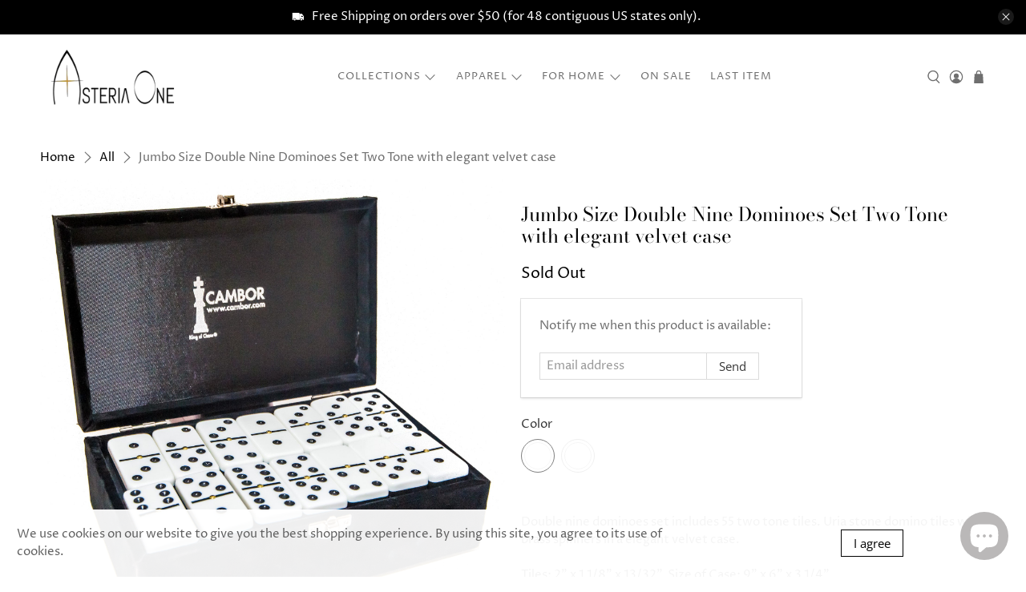

--- FILE ---
content_type: text/javascript; charset=utf-8
request_url: https://asteria.one/products/jumbo-size-double-nine-dominoes-set-two-tone-with-elegant-velvet-case.js?_=1769093102375
body_size: 525
content:
{"id":5854991515712,"title":"Jumbo Size Double Nine Dominoes Set Two Tone with elegant velvet case","handle":"jumbo-size-double-nine-dominoes-set-two-tone-with-elegant-velvet-case","description":"Double nine dominoes set includes 55 two tone tiles. Uria stone domino tiles with brass spinners in a elegant velvet case.\u003cbr data-mce-fragment=\"1\"\u003e\u003cbr data-mce-fragment=\"1\"\u003eTiles: 2\" x 1 1\/8\" x 13\/32\", Size of Case: 9\" x 6\" x 3 1\/4\"","published_at":"2020-12-05T08:39:53-06:00","created_at":"2020-12-05T08:39:01-06:00","vendor":"Cambor Games","type":"Games","tags":["dominoes","double-nine","for-family","for-home","games","strategy-games"],"price":7445,"price_min":7445,"price_max":7445,"available":false,"price_varies":false,"compare_at_price":null,"compare_at_price_min":0,"compare_at_price_max":0,"compare_at_price_varies":false,"variants":[{"id":36945498079296,"title":"White","option1":"White","option2":null,"option3":null,"sku":"AOCABR_1811W","requires_shipping":true,"taxable":true,"featured_image":{"id":18549917843520,"product_id":5854991515712,"position":3,"created_at":"2020-12-05T08:39:07-06:00","updated_at":"2020-12-05T08:39:07-06:00","alt":null,"width":2016,"height":2048,"src":"https:\/\/cdn.shopify.com\/s\/files\/1\/0115\/2388\/3072\/products\/www.cambor.com-1811W-31.jpg?v=1607179147","variant_ids":[36945498079296]},"available":false,"name":"Jumbo Size Double Nine Dominoes Set Two Tone with elegant velvet case - White","public_title":"White","options":["White"],"price":7445,"weight":2268,"compare_at_price":null,"inventory_management":"shopify","barcode":"","featured_media":{"alt":null,"id":10724513022016,"position":3,"preview_image":{"aspect_ratio":0.984,"height":2048,"width":2016,"src":"https:\/\/cdn.shopify.com\/s\/files\/1\/0115\/2388\/3072\/products\/www.cambor.com-1811W-31.jpg?v=1607179147"}},"requires_selling_plan":false,"selling_plan_allocations":[]},{"id":36945498112064,"title":"Two Tone","option1":"Two Tone","option2":null,"option3":null,"sku":"AOCABR_1811TT","requires_shipping":true,"taxable":true,"featured_image":{"id":18549917810752,"product_id":5854991515712,"position":1,"created_at":"2020-12-05T08:39:03-06:00","updated_at":"2020-12-05T08:39:03-06:00","alt":null,"width":1789,"height":2048,"src":"https:\/\/cdn.shopify.com\/s\/files\/1\/0115\/2388\/3072\/products\/www.cambor.com-1811TT-33.jpg?v=1607179143","variant_ids":[36945498112064]},"available":false,"name":"Jumbo Size Double Nine Dominoes Set Two Tone with elegant velvet case - Two Tone","public_title":"Two Tone","options":["Two Tone"],"price":7445,"weight":2268,"compare_at_price":null,"inventory_management":"shopify","barcode":"","featured_media":{"alt":null,"id":10724512956480,"position":1,"preview_image":{"aspect_ratio":0.874,"height":2048,"width":1789,"src":"https:\/\/cdn.shopify.com\/s\/files\/1\/0115\/2388\/3072\/products\/www.cambor.com-1811TT-33.jpg?v=1607179143"}},"requires_selling_plan":false,"selling_plan_allocations":[]}],"images":["\/\/cdn.shopify.com\/s\/files\/1\/0115\/2388\/3072\/products\/www.cambor.com-1811TT-33.jpg?v=1607179143","\/\/cdn.shopify.com\/s\/files\/1\/0115\/2388\/3072\/products\/www.cambor.com-1811TT-34.jpg?v=1607179143","\/\/cdn.shopify.com\/s\/files\/1\/0115\/2388\/3072\/products\/www.cambor.com-1811W-31.jpg?v=1607179147"],"featured_image":"\/\/cdn.shopify.com\/s\/files\/1\/0115\/2388\/3072\/products\/www.cambor.com-1811TT-33.jpg?v=1607179143","options":[{"name":"Color","position":1,"values":["White","Two Tone"]}],"url":"\/products\/jumbo-size-double-nine-dominoes-set-two-tone-with-elegant-velvet-case","media":[{"alt":null,"id":10724512956480,"position":1,"preview_image":{"aspect_ratio":0.874,"height":2048,"width":1789,"src":"https:\/\/cdn.shopify.com\/s\/files\/1\/0115\/2388\/3072\/products\/www.cambor.com-1811TT-33.jpg?v=1607179143"},"aspect_ratio":0.874,"height":2048,"media_type":"image","src":"https:\/\/cdn.shopify.com\/s\/files\/1\/0115\/2388\/3072\/products\/www.cambor.com-1811TT-33.jpg?v=1607179143","width":1789},{"alt":null,"id":10724512989248,"position":2,"preview_image":{"aspect_ratio":1.46,"height":1403,"width":2048,"src":"https:\/\/cdn.shopify.com\/s\/files\/1\/0115\/2388\/3072\/products\/www.cambor.com-1811TT-34.jpg?v=1607179143"},"aspect_ratio":1.46,"height":1403,"media_type":"image","src":"https:\/\/cdn.shopify.com\/s\/files\/1\/0115\/2388\/3072\/products\/www.cambor.com-1811TT-34.jpg?v=1607179143","width":2048},{"alt":null,"id":10724513022016,"position":3,"preview_image":{"aspect_ratio":0.984,"height":2048,"width":2016,"src":"https:\/\/cdn.shopify.com\/s\/files\/1\/0115\/2388\/3072\/products\/www.cambor.com-1811W-31.jpg?v=1607179147"},"aspect_ratio":0.984,"height":2048,"media_type":"image","src":"https:\/\/cdn.shopify.com\/s\/files\/1\/0115\/2388\/3072\/products\/www.cambor.com-1811W-31.jpg?v=1607179147","width":2016}],"requires_selling_plan":false,"selling_plan_groups":[]}